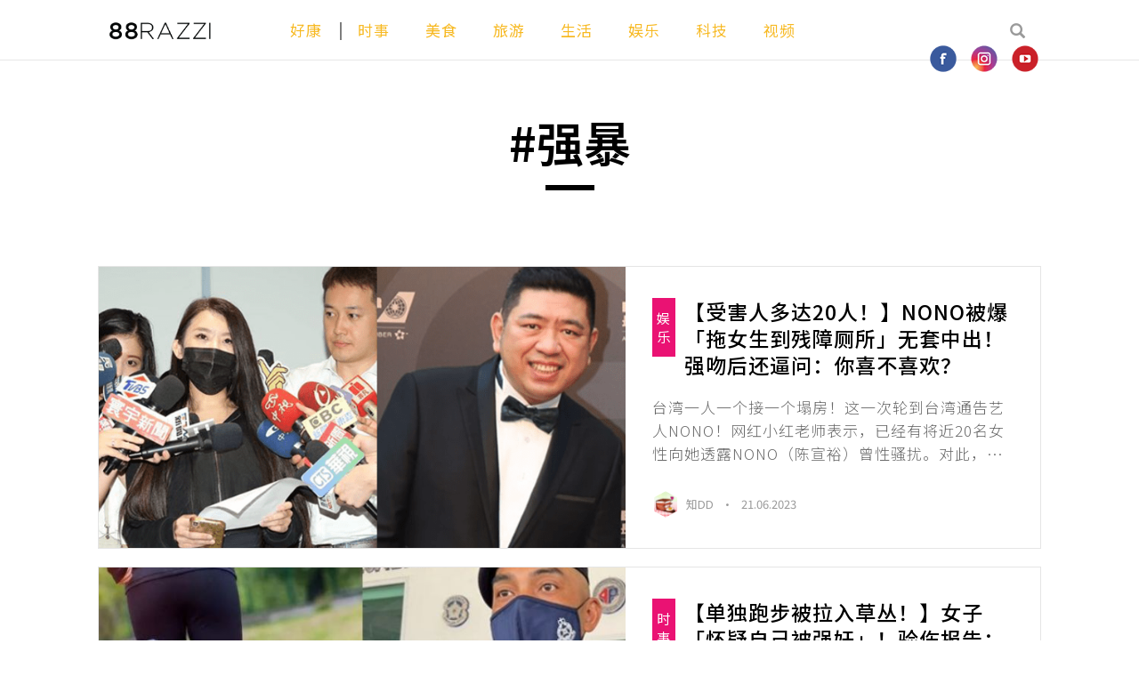

--- FILE ---
content_type: text/html; charset=utf-8
request_url: https://88razzi.com/taxonomy/term/26976
body_size: 9841
content:
<!DOCTYPE html>
<html lang="en" dir="ltr"
  xmlns:fb="http://ogp.me/ns/fb#"
  xmlns:og="http://ogp.me/ns#"
  xmlns:article="http://ogp.me/ns/article#"
  xmlns:book="http://ogp.me/ns/book#"
  xmlns:profile="http://ogp.me/ns/profile#"
  xmlns:video="http://ogp.me/ns/video#"
  xmlns:product="http://ogp.me/ns/product#">
	<head>

    <meta charset="utf-8">
    <meta http-equiv="X-UA-Compatible" content="IE=edge">
    <meta name="viewport" content="width=device-width, initial-scale=1.0, maximum-scale=1.0, user-scalable=no" />
	
    <meta name="description" content="">
    <meta name="author" content="">
	<meta name="referrer" content="no-referrer-when-downgrade" />
	<meta http-equiv="Content-Type" content="text/html; charset=utf-8" />
<link rel="shortcut icon" href="https://88razzi.com/sites/all/themes/razzi_v2/favicon.ico" type="image/vnd.microsoft.icon" />
<link rel="canonical" href="https://88razzi.com/taxonomy/term/26976" />
<link rel="shortlink" href="https://88razzi.com/taxonomy/term/26976" />
<meta property="fb:pages" content="221365178280323" />
<meta property="og:site_name" content="88razzi" />
<meta property="og:type" content="article" />
<meta property="og:url" content="https://88razzi.com/taxonomy/term/26976" />
<meta property="og:title" content="强暴" />
<meta name="twitter:card" content="summary" />
<meta name="twitter:url" content="https://88razzi.com/taxonomy/term/26976" />
<meta name="twitter:title" content="强暴" />
    <title>强暴 | 88razzi</title>
	<link type="text/css" rel="stylesheet" href="https://88razzi.com/sites/default/files/css/css_lQaZfjVpwP_oGNqdtWCSpJT1EMqXdMiU84ekLLxQnc4.css" media="all" />
<link type="text/css" rel="stylesheet" href="https://88razzi.com/sites/default/files/css/css_riU_miqpq8s0o1ePkpc5xRm94p5znIyx3zpC_6QBCNg.css" media="all" />
<link type="text/css" rel="stylesheet" href="https://88razzi.com/sites/default/files/css/css_MnXiytJtb186Ydycnpwpw34cuUsHaKc80ey5LiQXhSY.css" media="all" />
<link type="text/css" rel="stylesheet" href="https://fonts.googleapis.com/earlyaccess/notosanssc.css" media="all" />
<link type="text/css" rel="stylesheet" href="https://cdnjs.cloudflare.com/ajax/libs/font-awesome/4.7.0/css/font-awesome.min.css" media="all" />
<link type="text/css" rel="stylesheet" href="https://88razzi.com/sites/default/files/css/css_47DEQpj8HBSa-_TImW-5JCeuQeRkm5NMpJWZG3hSuFU.css" media="all" />
	<link rel="manifest" href="https://88razzi.com/sites/default/files/assets/manifest.json">
	<meta name="google-site-verification" content="H82s8TsZ6zcHWaHj-ovT7_q72BcusmkQbHd0PXmxmV8">
	<meta name="theme-color" content="#2B2665">
	<meta name="facebook-domain-verification" content="ivv4y4ljsjydbadjlnp6p94q801dzp" />
	<meta property="dable:item_id" content="taxonomy-term-26976">
		
		<meta property="article:section" content="">
		<link rel="profile" href="https://www.w3.org/1999/xhtml/vocab" />



    <!-- HTML5 Shim and Respond.js IE8 support of HTML5 elements and media queries -->
    <!-- WARNING: Respond.js doesn't work if you view the page via file:// -->
    <!--[if lt IE 9]>
        <script src="https://oss.maxcdn.com/libs/html5shiv/3.7.0/html5shiv.js"></script>
        <script src="https://oss.maxcdn.com/libs/respond.js/1.4.2/respond.min.js"></script>
    <![endif]-->

				<!-- HTML5 element support for IE6-8 -->
				<!--[if lt IE 9]>
						<script src="https://cdn.jsdelivr.net/html5shiv/3.7.3/html5shiv-printshiv.min.js"></script>
				<![endif]-->
				<script src="//code.jquery.com/jquery-1.10.2.min.js"></script>
<script>window.jQuery || document.write("<script src='/sites/all/modules/jquery_update/replace/jquery/1.10/jquery.min.js'>\x3C/script>")</script>
<script src="https://88razzi.com/sites/default/files/js/js_Hfha9RCTNm8mqMDLXriIsKGMaghzs4ZaqJPLj2esi7s.js"></script>
<script src="https://88razzi.com/sites/default/files/js/js_NpX2cwCeepkWZZ194B6-ViyVBHleaYLOx5R9EWBOMRU.js"></script>
<script src="//code.jquery.com/jquery-migrate-1.2.1.min.js"></script>
<script>jQuery.extend(Drupal.settings, {"basePath":"\/","pathPrefix":"","setHasJsCookie":0,"ajaxPageState":{"theme":"razzi_v2","theme_token":"pWPkU6N1t2RCPIppHvi-jC34Ryn7OJFDoQuXZVaBNlk","js":{"sites\/all\/themes\/razzi_v2\/js\/slick.min.js":1,"sites\/all\/themes\/razzi_v2\/js\/bootstrap.min.js":1,"sites\/all\/themes\/razzi_v2\/js\/script.js":1,"sites\/all\/themes\/razzi_v2\/js\/custom.js":1,"sites\/all\/themes\/bootstrap\/js\/bootstrap.js":1,"\/\/code.jquery.com\/jquery-1.10.2.min.js":1,"0":1,"misc\/jquery-extend-3.4.0.js":1,"misc\/jquery-html-prefilter-3.5.0-backport.js":1,"misc\/jquery.once.js":1,"misc\/drupal.js":1,"sites\/all\/modules\/extlink\/extlink.js":1,"\/\/code.jquery.com\/jquery-migrate-1.2.1.min.js":1},"css":{"modules\/system\/system.base.css":1,"modules\/field\/theme\/field.css":1,"modules\/node\/node.css":1,"sites\/all\/modules\/extlink\/extlink.css":1,"sites\/all\/themes\/razzi_v2\/css\/bootstrap.css":1,"sites\/all\/themes\/razzi_v2\/css\/custom.css":1,"sites\/all\/themes\/razzi_v2\/css\/slick.css":1,"sites\/all\/themes\/razzi_v2\/css\/slick-theme.css":1,"sites\/all\/modules\/ckeditor\/css\/ckeditor.css":1,"sites\/all\/modules\/ctools\/css\/ctools.css":1,"https:\/\/fonts.googleapis.com\/earlyaccess\/notosanssc.css":1,"https:\/\/cdnjs.cloudflare.com\/ajax\/libs\/font-awesome\/4.7.0\/css\/font-awesome.min.css":1,"sites\/all\/themes\/razzi_v2\/css\/style.css":1,"sites\/all\/themes\/razzi_v2\/css\/header.css":1,"sites\/all\/themes\/razzi_v2\/css\/footer.css":1,"sites\/all\/themes\/razzi_v2\/css\/front.css":1,"sites\/all\/themes\/razzi_v2\/css\/node-page.css":1,"sites\/all\/themes\/razzi_v2\/css\/teaser-page.css":1,"sites\/all\/themes\/razzi_v2\/css\/search-page.css":1,"sites\/all\/themes\/razzi_v2\/css\/video-page.css":1}},"extlink":{"extTarget":"_blank","extClass":0,"extLabel":"(link is external)","extImgClass":0,"extSubdomains":1,"extExclude":"","extInclude":"","extCssExclude":"","extCssExplicit":"","extAlert":0,"extAlertText":"This link will take you to an external web site.","mailtoClass":0,"mailtoLabel":"(link sends e-mail)"},"bootstrap":{"anchorsFix":"0","anchorsSmoothScrolling":"0","formHasError":1,"popoverEnabled":1,"popoverOptions":{"animation":1,"html":0,"placement":"right","selector":"","trigger":"click","triggerAutoclose":1,"title":"","content":"","delay":0,"container":"body"},"tooltipEnabled":1,"tooltipOptions":{"animation":1,"html":0,"placement":"auto left","selector":"","trigger":"hover focus","delay":0,"container":"body"}}});</script>
				

<!-- Place this code ONLY ONCE into the HEAD element of the web page -->
<script type="text/javascript" src="https://cdn.innity.net/admanager.js"></script>


<!--- GA--->
<!-- <script>

  (function(i,s,o,g,r,a,m){i['GoogleAnalyticsObject']=r;i[r]=i[r]||function(){
  (i[r].q=i[r].q||[]).push(arguments)},i[r].l=1*new Date();a=s.createElement(o),
  m=s.getElementsByTagName(o)[0];a.async=1;a.src=g;m.parentNode.insertBefore(a,m)
  })(window,document,'script','https://www.google-analytics.com/analytics.js','ga');

  ga('create', 'UA-90739737-1', 'auto');
  ga('set', 'dimension1', 'Website');
      ga('send', 'pageview');

</script>-->
<!--
<script>

  dataLayer = [{
   'source': 'Website',
      }];
</script>  -->

<!-- anymind -->
<script type="application/javascript" src="//anymind360.com/js/4785/ats.js"></script>
<!-- end anymind -->

<!-- Google tag (gtag.js) -->
<script async src="https://www.googletagmanager.com/gtag/js?id=G-XKYG90EL6M"></script>
<script>
  window.dataLayer = window.dataLayer || [];
  function gtag(){dataLayer.push(arguments);}
  gtag('js', new Date());

  gtag('config', 'G-XKYG90EL6M');
</script>

<!-- Google tag (gtag.js) -->
<script async src="https://www.googletagmanager.com/gtag/js?id=G-BJ0YZ02X5M"></script>
<script>
  window.dataLayer = window.dataLayer || [];
  function gtag(){dataLayer.push(arguments);}
  gtag('js', new Date());

  gtag('config', 'G-BJ0YZ02X5M');
</script>

<!-- Google Tag Manager -->
<script>(function(w,d,s,l,i){w[l]=w[l]||[];w[l].push({'gtm.start':
new Date().getTime(),event:'gtm.js'});var f=d.getElementsByTagName(s)[0],
j=d.createElement(s),dl=l!='dataLayer'?'&l='+l:'';j.async=true;j.src=
'https://www.googletagmanager.com/gtm.js?id='+i+dl;f.parentNode.insertBefore(j,f);
})(window,document,'script','dataLayer','GTM-KF8P8BK');</script>
<!-- End Google Tag Manager -->

<!-- Google Tag Manager -->
<script>(function(w,d,s,l,i){w[l]=w[l]||[];w[l].push({'gtm.start':
new Date().getTime(),event:'gtm.js'});var f=d.getElementsByTagName(s)[0],
j=d.createElement(s),dl=l!='dataLayer'?'&l='+l:'';j.async=true;j.src=
'https://www.googletagmanager.com/gtm.js?id='+i+dl;f.parentNode.insertBefore(j,f);
})(window,document,'script','dataLayer','GTM-KRGV2SZ');</script>
<!-- End Google Tag Manager -->



<!-- Facebook Pixel Code -->
<script>
!function(f,b,e,v,n,t,s){if(f.fbq)return;n=f.fbq=function(){n.callMethod?
n.callMethod.apply(n,arguments):n.queue.push(arguments)};if(!f._fbq)f._fbq=n;
n.push=n;n.loaded=!0;n.version='2.0';n.queue=[];t=b.createElement(e);t.async=!0;
t.src=v;s=b.getElementsByTagName(e)[0];s.parentNode.insertBefore(t,s)}(window,
document,'script','https://connect.facebook.net/en_US/fbevents.js');
fbq('init', '1862144350777739'); // Insert your pixel ID here.
fbq('track', 'PageView');
</script>
<noscript><img height="1" width="1" style="display:none"
src="https://www.facebook.com/tr?id=1862144350777739&ev=PageView&noscript=1"
/></noscript>
<!-- DO NOT MODIFY -->
<!-- End Facebook Pixel Code -->


<script type="text/javascript">
  window._taboola = window._taboola || [];
  _taboola.push({article:'auto'});
  !function (e, f, u, i) {
    if (!document.getElementById(i)){
      e.async = 1;
      e.src = u;
      e.id = i;
      f.parentNode.insertBefore(e, f);
    }
  }(document.createElement('script'),
  document.getElementsByTagName('script')[0],
  '//cdn.taboola.com/libtrc/88razzi/loader.js',
  'tb_loader_script');
  if(window.performance && typeof window.performance.mark == 'function')
    {window.performance.mark('tbl_ic');}
</script>




	
    			<!--<script async src="//pagead2.googlesyndication.com/pagead/js/adsbygoogle.js"></script>
		<script>
		  (adsbygoogle = window.adsbygoogle || []).push({
			google_ad_client: "ca-pub-4704124028129141",
			enable_page_level_ads: false
		  });
		</script>	-->
			
	









<script src="https://cdn.onesignal.com/sdks/OneSignalSDK.js" async=""></script>
<script>
  window.OneSignal = window.OneSignal || [];
  OneSignal.push(function() {
    OneSignal.init({
      appId: "a09601e3-cef0-4ebd-af7f-0d10de226260",
    });
  });
</script>



<!-- Begin Dable Script / For inquiries, visit http://dable.io -->
<script>
(function(d,a,b,l,e,_) {
d[b]=d[b]||function(){(d[b].q=d[b].q||[]).push(arguments)};e=a.createElement(l);
e.async=1;e.charset='utf-8';e.src='//static.dable.io/dist/plugin.min.js';
_=a.getElementsByTagName(l)[0];_.parentNode.insertBefore(e,_);
})(window,document,'dable','script');
dable('setService', '88razzi.com');
dable('sendLogOnce');
</script>
<!-- End Dable Script / For inquiries, visit http://dable.io -->


 
		</head>
		<body class="html not-front not-logged-in no-sidebars page-taxonomy page-taxonomy-term page-taxonomy-term- page-taxonomy-term-26976">
		

  

<!-- Google Tag Manager (noscript) -->
<noscript><iframe src="https://www.googletagmanager.com/ns.html?id=GTM-KF8P8BK"
height="0" width="0" style="display:none;visibility:hidden"></iframe></noscript>
<!-- End Google Tag Manager (noscript) -->

<!-- Google Tag Manager (noscript) -->
<noscript><iframe src="https://www.googletagmanager.com/ns.html?id=GTM-KRGV2SZ"
height="0" width="0" style="display:none;visibility:hidden"></iframe></noscript>
<!-- End Google Tag Manager (noscript) -->
		
				<div id="skip-link">
						<a href="#main-content" class="element-invisible element-focusable">Skip to main content</a>
				</div>
								
<!-- Fixed navbar -->
<nav class="navbar navbar-default navbar-fixed-top">
		<div class="container">
				<!-- Brand and toggle get grouped for better mobile display -->
				<div class="navbar-header">
						<button type="button" class="navbar-toggle collapsed" data-toggle="collapse" data-target="#bs-example-navbar-collapse-1" aria-expanded="false">
								<span class="sr-only">Toggle navigation</span>
								<span class="icon-bar"></span>
								<span class="icon-bar"></span>
								<span class="icon-bar"></span>
						</button>
						<a class="navbar-brand" href="/"></a>
						<ul class="nav navbar-nav pull-right pos-rel">
								<li class="pull-right">
										<a href="javascript:void(0);" class="right-search"><span class="glyphicon glyphicon-search"></span></a>
								</li>
								<div class="top-socialmedia hidden-sm hidden-xs">
										<!-- <a href="https://www.facebook.com/88razzi/" target="_blank"><div class="socialmedia-icon"></div></a>-->
										<a href="https://www.facebook.com/88razzi/" target="_blank" onclick="qg('event', 'external_media', {'channel': 'facebook'});"><div class="socialmedia-icon fb"></div></a>
										 <a href="https://www.instagram.com/official88razzi/" target="_blank" onclick="qg('event', 'external_media', {'channel': 'instagram'});"><div class="socialmedia-icon ig"></div></a>
											<a href="https://www.youtube.com/channel/UC6Xi2Tnd8k0pZvKkeWtlI2Q" target="_blank" onclick="qg('event', 'external_media', {'channel': 'youtube'});"><div class="socialmedia-icon yt"></div></a>
											
								</div>
						</ul>
				</div>

				<div class="collapse navbar-collapse" id="bs-example-navbar-collapse-1">
						<ul class="nav navbar-nav navbar-center">
								<li class="visible-xs "><a href="/">主页</a></li>
								
								<li class=" "><a href="/八八好康" onclick="qg('event', 'category_viewed', {'category_name': '好康','category_viewed_url': 'https://88razzi.com/%E5%85%AB%E5%85%AB%E5%A5%BD%E5%BA%B7'});">好康</a></li>
								<li class="border-l "><a href="/八八时事" class="" onclick="qg('event', 'category_viewed', {'category_name': '时事','category_viewed_url': 'https://88razzi.com/%E5%85%AB%E5%85%AB%E6%97%B6%E4%BA%8B'});">时事</a></li>
								<li class=""><a href="/八八美食" onclick="qg('event', 'category_viewed', {'category_name': '美食','category_viewed_url': 'https://88razzi.com/%E5%85%AB%E5%85%AB%E7%BE%8E%E9%A3%9F'});">美食</a></li>
								<li class=""><a href="/八八旅游" onclick="qg('event', 'category_viewed', {'category_name': '旅游','category_viewed_url': 'https://88razzi.com/%E5%85%AB%E5%85%AB%E6%97%85%E6%B8%B8'});">旅游</a></li>
								<li class=""><a href="/八八生活" onclick="qg('event', 'category_viewed', {'category_name': '生活','category_viewed_url': 'https://88razzi.com/%E5%85%AB%E5%85%AB%E7%94%9F%E6%B4%BB'});">生活</a></li>
								<li class=""><a href="/八八娱乐" onclick="qg('event', 'category_viewed', {'category_name': '娱乐','category_viewed_url': 'https://88razzi.com/%E5%85%AB%E5%85%AB%E5%A8%B1%E4%B9%90'});">娱乐</a></li>
								<li class=""><a href="/八八科技" onclick="qg('event', 'category_viewed', {'category_name': '科技','category_viewed_url': 'https://88razzi.com/%E5%85%AB%E5%85%AB%E7%A7%91%E6%8A%80'});">科技</a></li>
								<li class="border-l1 "><a href="/八八视频" onclick="qg('event', 'category_viewed', {'category_name': '视频','category_viewed_url': 'https://88razzi.com/%E5%85%AB%E5%85%AB%E8%A7%86%E9%A2%91'});">视频</a></li>
								
						</ul>
						<div class="nav-bottom hidden-lg hidden-md">
								<div class="bottom-socialmedia">
										<a href="https://www.facebook.com/88razzi/" target="_blank" onclick="qg('event', 'external_media', {'channel': 'facebook'});"><div class="socialmedia-icon fb-yellow"></div></a>
										<a href="https://www.instagram.com/official88razzi/" target="_blank"  onclick="qg('event', 'external_media', {'channel': 'instagram'});"><div class="socialmedia-icon ig-yellow"></div></a>
										 <a href="https://www.youtube.com/channel/UCntLV3uitpOuGiMOV0ioFhA" target="_blank"  onclick="qg('event', 'external_media', {'channel': 'youtube'});"><div class="socialmedia-icon yt-yellow"></div></a>
								</div>
								<h4><a href="/contact-us">联系我们</a></h4>
								<br>© 2026 版权所有<br>
								88razzi.com 保留所有权利
						</div>
				</div>

				<div class="search-bar">
						<input type="text" class="form-control search-field" id="" placeholder="搜索文章" autofocus="" value="">
						<div class="search-close">&#10006;</div>
				</div>
				<div class="search-addon">
						<div class="search-suggestion">
								<div class="hash-wrapper">
										<div class="hash-slider-nav">
										<div><a href="/videos/viral" class="hashbox" onclick="qg('event', 'hashtag_clicked', {'hashtag_name': 'VIRAL 视频','hashtag_clicked_url': '/videos/viral'});">VIRAL 视频</a></div>
																						<div><a href="/taxonomy/term/17510" class="hashbox" onclick="qg('event', 'hashtag_clicked', {'hashtag_name': '行动管制14天','hashtag_clicked_url': 'https://88razzi.com/taxonomy/term/17510'});">行动管制14天</a></div>    
																						<div><a href="/taxonomy/term/2993" class="hashbox" onclick="qg('event', 'hashtag_clicked', {'hashtag_name': '雪隆区','hashtag_clicked_url': 'https://88razzi.com/taxonomy/term/2993'});">雪隆区</a></div>    
																						<div><a href="/taxonomy/term/1046" class="hashbox" onclick="qg('event', 'hashtag_clicked', {'hashtag_name': '免费','hashtag_clicked_url': 'https://88razzi.com/taxonomy/term/1046'});">免费</a></div>    
																						<div><a href="/taxonomy/term/790" class="hashbox" onclick="qg('event', 'hashtag_clicked', {'hashtag_name': '好康','hashtag_clicked_url': 'https://88razzi.com/taxonomy/term/790'});">好康</a></div>    
																						<div><a href="/taxonomy/term/8893" class="hashbox" onclick="qg('event', 'hashtag_clicked', {'hashtag_name': '道地美食','hashtag_clicked_url': 'https://88razzi.com/taxonomy/term/8893'});">道地美食</a></div>    
																							
										</div>
										<a href="#" class="hash-right-nav"><i class="fa fa-angle-right"></i></a>
								</div>
						</div>
				</div>

		</div>
</nav>

<div class="page-wrapper">
		<div class="container">
				<div class="top-header col-xs-12">
						<h1 class="top-main-title">#强暴</h1>
				</div>
		</div>


		<div class="container">
				<div class="smpadding">
						<div class="col-xs-12">
								  <div class="region region-content">
    <section id="block-system-main" class="block block-system clearfix">

      
  <div class="term-listing-heading"><div id="taxonomy-term-26976" class="taxonomy-term vocabulary-tags">

  
  <div class="content">
      </div>

</div>
</div>
<div id="node-19616"  class="article-rect border-n node node-story node-promoted node-teaser clearfix node-teaser" >
		<div class="article-rect-left">
				<a href="/%E5%A8%B1%E4%B9%90/%E5%8F%97%E5%AE%B3%E4%BA%BA%E5%A4%9A%E8%BE%BE20%E4%BA%BAnono%E8%A2%AB%E7%88%86%E6%8B%96%E5%A5%B3%E7%94%9F%E5%88%B0%E6%AE%8B%E9%9A%9C%E5%8E%95%E6%89%80%E6%97%A0%E5%A5%97%E4%B8%AD%E5%87%BA%E5%BC%BA%E5%90%BB%E5%90%8E%E8%BF%98%E9%80%BC%E9%97%AE%E4%BD%A0%E5%96%9C%E4%B8%8D%E5%96%9C%E6%AC%A2" title="【受害人多达20人！】NONO被爆「拖女生到残障厕所」无套中出！强吻后还逼问：你喜不喜欢？">
						<div class="article-img" style="background-image: url('https://88razzi.com/sites/default/files/styles/medium/public/featured-images-without-caption/2023/06/21/nono1.png?itok=6_J_NURs')">
								<img src="/sites/all/themes/razzi_v2/img/article-over.png" class="img-article-over">
						</div>
				</a>
		</div>
		<div class="article-rect-right">
								<a href="/八八娱乐"><div class="rect-tag pink">娱乐</div></a>
								<a href="/%E5%A8%B1%E4%B9%90/%E5%8F%97%E5%AE%B3%E4%BA%BA%E5%A4%9A%E8%BE%BE20%E4%BA%BAnono%E8%A2%AB%E7%88%86%E6%8B%96%E5%A5%B3%E7%94%9F%E5%88%B0%E6%AE%8B%E9%9A%9C%E5%8E%95%E6%89%80%E6%97%A0%E5%A5%97%E4%B8%AD%E5%87%BA%E5%BC%BA%E5%90%BB%E5%90%8E%E8%BF%98%E9%80%BC%E9%97%AE%E4%BD%A0%E5%96%9C%E4%B8%8D%E5%96%9C%E6%AC%A2">
						<div class="article-rect-content">
								【受害人多达20人！】NONO被爆「拖女生到残障厕所」无套中出！强吻后还逼问：你喜不喜欢？						</div>
						<div class="article-rect-summary">
								台湾一人一个接一个塌房！这一次轮到台湾通告艺人NONO！网红小红老师表示，已经有将近20名女性向她透露NONO（陈宣裕）曾性骚扰。对此，她21日进一步出面爆料，NONO曾将女生「拖到市民大道残障厕所无套中出」，面对男方声称没有印象，她除了想藉此唤醒对方的记忆，也代替很多受害者出面发声。												
						</div>
				</a>
							<div class="article-rect-name">
						<a href="/author/kaien" class="editor-hover">
								<div class="hexagon-sm">
										<svg viewBox="0 0 100 100" version="1.1" xmlns="http://www.w3.org/2000/svg">
										  <defs>
														<pattern id="img-473" patternUnits="userSpaceOnUse" width="100" height="100">
																<image xlink:href="https://88razzi.com/sites/default/files/pictures/picture-473-1528706139.jpg" x="-25" width="150" height="100" />
														</pattern>
										  </defs>
												<polygon points="50 1 95 25 95 75 50 99 5 75 5 25" fill="url(#img-473)"/>
										</svg>
								</div>
								知DD						</a>&nbsp; &bull; &nbsp; 21.06.2023				</div>
					</div>
</div>




<div id="node-13886"  class="article-rect border-n node node-story node-promoted node-teaser clearfix node-teaser" >
		<div class="article-rect-left">
				<a href="/%E6%97%B6%E4%BA%8B/%E5%8D%95%E7%8B%AC%E8%B7%91%E6%AD%A5%E8%A2%AB%E6%8B%89%E5%85%A5%E8%8D%89%E4%B8%9B%E5%A5%B3%E5%AD%90%E6%80%80%E7%96%91%E8%87%AA%E5%B7%B1%E8%A2%AB%E5%BC%BA%E5%A5%B8%E9%AA%8C%E4%BC%A4%E6%8A%A5%E5%91%8A%E6%B2%A1%E6%80%A7%E4%BE%B5%E7%97%95%E8%BF%B9" title="【单独跑步被拉入草丛！】女子「怀疑自己被强奸」！验伤报告：没性侵痕迹！">
						<div class="article-img" style="background-image: url('https://88razzi.com/sites/default/files/styles/medium/public/featured-images-without-caption/2021/09/15/jingpao.jpg?itok=qmonvkZV')">
								<img src="/sites/all/themes/razzi_v2/img/article-over.png" class="img-article-over">
						</div>
				</a>
		</div>
		<div class="article-rect-right">
								<a href="/八八时事"><div class="rect-tag pink">时事</div></a>
								<a href="/%E6%97%B6%E4%BA%8B/%E5%8D%95%E7%8B%AC%E8%B7%91%E6%AD%A5%E8%A2%AB%E6%8B%89%E5%85%A5%E8%8D%89%E4%B8%9B%E5%A5%B3%E5%AD%90%E6%80%80%E7%96%91%E8%87%AA%E5%B7%B1%E8%A2%AB%E5%BC%BA%E5%A5%B8%E9%AA%8C%E4%BC%A4%E6%8A%A5%E5%91%8A%E6%B2%A1%E6%80%A7%E4%BE%B5%E7%97%95%E8%BF%B9">
						<div class="article-rect-content">
								【单独跑步被拉入草丛！】女子「怀疑自己被强奸」！验伤报告：没性侵痕迹！						</div>
						<div class="article-rect-summary">
								昨天大马槟城发生了一件非常不幸的事情，一名24岁华裔女子，单独跑步时遭人拉入草丛性侵！不过，就在刚刚警方指女子的验伤报告显示，她没有被性侵犯的痕迹，私处并没有新的撕裂痕迹！												
						</div>
				</a>
							<div class="article-rect-name">
						<a href="/author/wendysiow" class="editor-hover">
								<div class="hexagon-sm">
										<svg viewBox="0 0 100 100" version="1.1" xmlns="http://www.w3.org/2000/svg">
										  <defs>
														<pattern id="img-17523" patternUnits="userSpaceOnUse" width="100" height="100">
																<image xlink:href="https://88razzi.com/sites/default/files/pictures/picture-17523-1600263679.jpg" x="-25" width="150" height="100" />
														</pattern>
										  </defs>
												<polygon points="50 1 95 25 95 75 50 99 5 75 5 25" fill="url(#img-17523)"/>
										</svg>
								</div>
								温迪迪						</a>&nbsp; &bull; &nbsp; 15.09.2021				</div>
					</div>
</div>




<div id="node-13877"  class="article-rect border-n node node-story node-promoted node-teaser clearfix node-teaser" >
		<div class="article-rect-left">
				<a href="/%E6%97%B6%E4%BA%8B/%E6%B2%BB%E5%AE%89%E4%BA%AE%E7%BA%A2%E7%81%AF%E6%A7%9F%E5%9F%8E24%E5%B2%81%E5%8D%8E%E8%A3%94%E5%A5%B3%E5%AD%90%E5%8D%95%E7%8B%AC%E8%B7%91%E6%AD%A5%E8%A2%AB%E5%BC%BA%E8%A1%8C%E6%8B%89%E5%85%A5%E8%8D%89%E4%B8%9B%E5%BC%BA%E5%A5%B8" title="【治安亮红灯！】槟城24岁华裔女子单独跑步，被强行拉入草丛强奸！">
						<div class="article-img" style="background-image: url('https://88razzi.com/sites/default/files/styles/medium/public/featured-images-without-caption/2021/09/15/penang1.png?itok=sftDbJzO')">
								<img src="/sites/all/themes/razzi_v2/img/article-over.png" class="img-article-over">
						</div>
				</a>
		</div>
		<div class="article-rect-right">
								<a href="/八八时事"><div class="rect-tag pink">时事</div></a>
								<a href="/%E6%97%B6%E4%BA%8B/%E6%B2%BB%E5%AE%89%E4%BA%AE%E7%BA%A2%E7%81%AF%E6%A7%9F%E5%9F%8E24%E5%B2%81%E5%8D%8E%E8%A3%94%E5%A5%B3%E5%AD%90%E5%8D%95%E7%8B%AC%E8%B7%91%E6%AD%A5%E8%A2%AB%E5%BC%BA%E8%A1%8C%E6%8B%89%E5%85%A5%E8%8D%89%E4%B8%9B%E5%BC%BA%E5%A5%B8">
						<div class="article-rect-content">
								【治安亮红灯！】槟城24岁华裔女子单独跑步，被强行拉入草丛强奸！						</div>
						<div class="article-rect-summary">
								一名24岁华裔女子，单独跑步时遭人拉入草丛性侵！这起事件已由东北县警区主任苏菲安证实。
根据中国报报导，他今日在记者会上，证实此案，不过，他未透露案件详情。												
						</div>
				</a>
							<div class="article-rect-name">
						<a href="/author/kaien" class="editor-hover">
								<div class="hexagon-sm">
										<svg viewBox="0 0 100 100" version="1.1" xmlns="http://www.w3.org/2000/svg">
										  <defs>
														<pattern id="img-473" patternUnits="userSpaceOnUse" width="100" height="100">
																<image xlink:href="https://88razzi.com/sites/default/files/pictures/picture-473-1528706139.jpg" x="-25" width="150" height="100" />
														</pattern>
										  </defs>
												<polygon points="50 1 95 25 95 75 50 99 5 75 5 25" fill="url(#img-473)"/>
										</svg>
								</div>
								知DD						</a>&nbsp; &bull; &nbsp; 15.09.2021				</div>
					</div>
</div>




</section>
  </div>
										
						</div>
						<div class="col-md-12 col-xs-12 text-center load-more">
								<a href="#" class="btn btn-lg btn-outline-black load-more-butt btn"  page-type="taxonomy-term" onclick="qg('event', 'read_more',{});">+ 阅读更多</a>
						</div>
				</div>
		</div>

		<script language="javascript">
				jQuery(document).ready(function() {
						if(!jQuery('.pager').length){
								jQuery('.load-more .btn').hide();
						}
				
						jQuery(window).on('scroll', function () {
								var scroll = jQuery(window).scrollTop();
								if (scroll >= 900) {
							jQuery(".fixed-col").addClass("sticky");
								} else {
							jQuery(".fixed-col").removeClass("sticky");
								}
								if (scroll + jQuery(window).height() > (jQuery(document).height() - (jQuery('.more-section').height() + jQuery('.category-box-section').height() + 300))) {
							//you are at bottom
							jQuery(".fixed-col").removeClass("sticky").addClass("sticky-bottom");
								} else {
							jQuery(".fixed-col").removeClass("sticky-bottom");
								}
						});
				});
		</script>
    <a href="#" class="backtotop"><span class="glyphicon glyphicon-chevron-up"></span></a>
<div id="users-device-size">
  <div id="xs" class="visible-xs"></div>
  <div id="sm" class="visible-sm"></div>
  <div id="md" class="visible-md"></div>
  <div id="lg" class="visible-lg"></div>
</div>
	<footer class="footer">
		<div class="container">
			<div class="pos-rel">
				<div class="bottom-socialmedia">
					<a href="https://www.facebook.com/88razzi/" target="_blank"><div class="socialmedia-icon fb-yellow"></div></a>
					<a href="https://www.instagram.com/official88razzi/" target="_blank"><div class="socialmedia-icon ig-yellow"></div></a>
					<a href="https://www.youtube.com/channel/UC6Xi2Tnd8k0pZvKkeWtlI2Q" target="_blank"><div class="socialmedia-icon yt-yellow"></div></a>
					
				</div>
			</div>
			<div class="col-xs-12 col-md-5">
				<p>本站对所有文章的真实性、完整性及立场等，不负任何法律责任。所有文章内容只代表发文者个人意见，并非本网站之立场，用户不应信赖内容，并应自行判断内容之真实性。</p><br>
				<p>如有不适当或对于文章出处有疑虑，请联络我们告知，我们将在最短时间内进行撤除。本站有权删除任何留言及拒绝任何人士发文，同时亦有不删除文章的权利。</p>
				<p><a href="/privacy-policy" class="contact-email">Privacy Policy</a> | <a href="/refunds-return-policy" class="contact-email">Refunds Return Policy</a></p>
			</div>
			
			<div class="col-xs-12 col-md-3 col-md-offset-2">
				<a href="/contact-us" class="btn btn-yellow">Contact us</a>
				<p>欲投稿/相关合作事宜请电邮 
					<small>(Advertising/Enquiries)</small><br>
					<a href="/cdn-cgi/l/email-protection#29414c4545466911115b48535340074a4644" class="contact-email"><span class="__cf_email__" data-cfemail="0b636e6767644b3333796a71716225686466">[email&#160;protected]</span></a><br>
					
				</p><br><br>
				<p>© 2026 版权所有<br> 88razzi.com 保留所有权利<br>
				88RAZZI SDN BHD (1355683-T)</p>
				
			</div>
		</div>
	</footer>
	
	<!-- appier -->
	<script data-cfasync="false" src="/cdn-cgi/scripts/5c5dd728/cloudflare-static/email-decode.min.js"></script><script type="text/javascript">
  !function(q,g,r,a,p,h,js) {
    if(q.qg)return;
    js = q.qg = function() {
      js.callmethod ? js.callmethod.call(js, arguments) : js.queue.push(arguments);
    };
    js.queue = [];
    p=g.createElement(r);p.async=!0;p.src=a;h=g.getElementsByTagName(r)[0];
    h.parentNode.insertBefore(p,h);
  } (window,document,'script','//cdn.qgr.ph/qgraph.0067c7b208ad796d7aee.js');
</script>

	<!-- endof appier -->				<script src="https://88razzi.com/sites/default/files/js/js_9luVkNmyb4n54_eKNidZI3F7HCs0l40gkqoKg80jEa0.js"></script>
<script src="https://88razzi.com/sites/default/files/js/js_MRdvkC2u4oGsp5wVxBG1pGV5NrCPW3mssHxIn6G9tGE.js"></script>
    <!-- Place this code ONLY ONCE into the HEAD element of the web page -->
<script type="text/javascript" src="https://cdn.innity.net/admanager.js"></script>


<!-- Place this code where this unit should show in the page body -->
<!-- Zone Tag : 88RAZZI SITETAKEOVER -->
<script type="text/javascript">
new innity_adZone("2f3c6a4cd8af177f6456e7e51a916ff3", "64403", {"origin": "MY"});
</script>
    
  
<script language="javascript">
let deferredPrompt;

window.addEventListener('beforeinstallprompt', (e) => {
  // Prevent Chrome 67 and earlier from automatically showing the prompt
  e.preventDefault();
  // Stash the event so it can be triggered later.
 deferredPrompt = e;
  // Update UI notify the user they can add to home screen
  btnAdd.style.display = 'block';
});



</script>
  
  
  
  
  
  
  <!-- add to home-->
 <script language="javascript">
if ('serviceWorker' in navigator) {
  window.addEventListener('load', function() {
    navigator.serviceWorker.register('https://88razzi.com/sw.js').then(function(registration) {
      // Registration was successful
      console.log('ServiceWorker registration successful with scope: ', registration.scope);
    }, function(err) {
      // registration failed :(
      console.log('ServiceWorker registration failed: ', err);
    });
  });
}
</script>
<script type="text/javascript">
  window._taboola = window._taboola || [];
  _taboola.push({flush: true});
</script>

<script type="text/javascript"  src="https://apiv2.popupsmart.com/api/Bundle/370662" async></script>
		<script defer src="https://static.cloudflareinsights.com/beacon.min.js/vcd15cbe7772f49c399c6a5babf22c1241717689176015" integrity="sha512-ZpsOmlRQV6y907TI0dKBHq9Md29nnaEIPlkf84rnaERnq6zvWvPUqr2ft8M1aS28oN72PdrCzSjY4U6VaAw1EQ==" data-cf-beacon='{"version":"2024.11.0","token":"778ee6c2d3114fae88a318226cb81708","r":1,"server_timing":{"name":{"cfCacheStatus":true,"cfEdge":true,"cfExtPri":true,"cfL4":true,"cfOrigin":true,"cfSpeedBrain":true},"location_startswith":null}}' crossorigin="anonymous"></script>
</body>
</html>


--- FILE ---
content_type: application/javascript
request_url: https://cdn.qgr.ph/qgraph.0067c7b208ad796d7aee.js
body_size: 2295
content:
window.QGSettings = {
   "origin": "https://88razzi.com",
   "personalizationEnabled": true,
   "vapidPublicKey": "BPO3im0juDZ_YG8apVNPdWTBp_wDNdE4qtklkuG3otghynW87mvr8bqHkHHbk59_exdn7QoJ2Z2fD6YbMXGWpM4",
   "inWebEnabled": true,
   "recommendation": {
     "inference": {
       "events": [
       "product_viewed",
       "product_purchased",
       "product_added_to_cart"
     ],
     "duration": 3
     }
   },
   "debug": false,
   "qgendpoint": "https://.aiqua.io/notify.html",
   "appId": "0067c7b208ad796d7aee",
   "push": {
      "useNotifyEndpoint": false,
      "cymp": {
         "mobile": {
            "message": "\u70b9\u51fb\u94fe\u63a5\u680f\u4e0a\u7684\u5c0f\u9501\u5934\uff0c\u6253\u5f00\u201cSite Settings\u201c\u518d\u5f00\u542f\u201cNotification\u201d\u70b9\u51fballow\u5c31\u53ef\u4ee5\u54af\uff5e"
         },
         "color": "#2B2665",
         "textColor": "white",
         "threshold": 1,
         "desktop": {
            "message": "\u70b9\u51fb\u94fe\u63a5\u4e0a\u7684\u5c0f\u9501\u5934\uff0c\u5f00\u542f\u901a\u77e5\u8baf\u53f7\u5c31\u53ef\u4ee5\u514d\u8d39\u63a5\u653688razzi\u6700\u65b0\u6d88\u606f\u54af\uff01"
         }
      },
      "restrictOrigin": false,
      "allowedPushDomains": null,
      "requestSelf": true,
      "delay": 0,
      "fakePrompt": false,
      "onSubscribedPopup": {
         "enabled": false,
         "showOverlay": true,
         "htmlBody": ""
      },
      "secondsBetweenPrompts": 3600,
      "optInTip": {
         "title": "Stay tuned to the latest Offers and News",
         "message": "Turn on notifications with these simple steps:\n 1. Click the icon on the address bar as shown in the example above.\n 2. Allow notifications.",
         "bgColor": "#FFFFFF",
         "textColor": "#000000",
         "location": "right",
         "overlay": true
      }
   }
};
if(window.qg && window.qg.queue) {
    window.qg.queue.unshift(('init', QGSettings));
}
!function(q,g,r,a,p,h,js){
    if(!q.qg){
        js=q.qg=function() {
            js.callmethod ? js.callmethod.call(js, arguments) : js.queue.push(arguments);
            js.queue = [];
        }
    }
    if(q.qg.initialized){return;}
    window.qg.queue.unshift(['init',window.QGSettings])
    p=g.createElement(r);
    p.async=!0;
    p.src=a;
    h=g.getElementsByTagName(r)[0];
    h.parentNode.insertBefore(p,h);
    q.qg.initialized = true;
}(window,document,'script','//cdn-prd-gcp-jp0.aiqua.io/sdk/v3/r/aiqua.js');